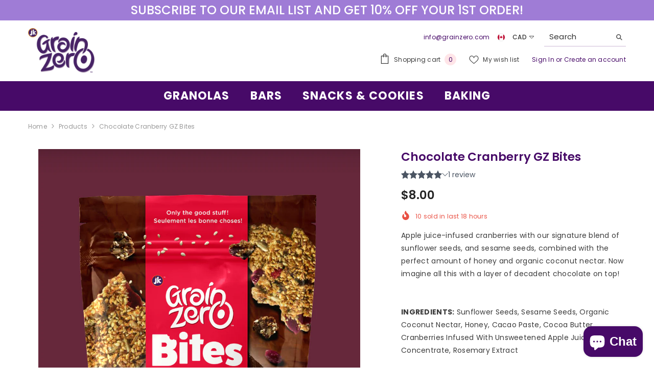

--- FILE ---
content_type: text/css
request_url: https://grainzero.com/cdn/shop/t/6/assets/component-pickup-availability.css?v=46254233680356069721757992406
body_size: 324
content:
pickup-availability{display:block}pickup-availability.product__pickup-availabilities{margin:0}.pickup-availability-preview{display:flex;align-items:center;justify-content:flex-start;font-size:var(--font-body-size);font-weight:var(--font-weight-normal);line-height:var(--body-line-height);letter-spacing:var(--body-letter-spacing);color:var(--color-text);margin:0}.pickup-availability-info{padding-left:35px}.pickup-availability-preview .icon{width:24px;height:24px;fill:#108043;margin-right:5px}.pickup-availability-button{font-family:inherit;padding-left:0;padding-right:0;background-color:transparent;border:none;text-decoration:underline;text-underline-offset:.3rem;color:var(--color-link);cursor:pointer;display:block;margin-top:10px}.pickup-availability-info p{display:block;font-size:var(--font-body-size);font-weight:var(--font-weight-normal);line-height:var(--body-line-height);letter-spacing:var(--body-letter-spacing);color:var(--color-text);margin:0}.pickup-availability-info .caption-text{display:flex;align-items:center;justify-content:flex-start;color:var(--color-global);text-transform:uppercase}.pickup-availability-info .strong{font-weight:var(--font-weight-bold)}.pickup-availability-info .icon{width:24px;height:24px;margin-left:-32px;margin-right:8px;position:relative;left:-5px}.pickup-availability-info .icon-tick{fill:#108043;stroke:#108043}.pickup-availability-content .caption{display:block}pickup-availability-drawer{display:block;padding:0;position:fixed;top:0;right:0;z-index:101;transition:transform var(--duration-default) ease;transform:translate(100%);width:100%;height:100%;max-width:calc(100vw - 40px);background-color:var(--bg-white)}pickup-availability-drawer[open]{transform:translate(0);opacity:1;visibility:visible}.pickup-availability-drawer-title,.pickup-availability-body{opacity:0;transform:translate(var(--sidebar-content-distance));transition:opacity var(--duration-long) ease,transform var(--duration-long) ease}pickup-availability-drawer[open] .pickup-availability-drawer-title,pickup-availability-drawer[open] .pickup-availability-body{opacity:1;transform:translate(0)}.pickup-availability-header{position:relative;padding:8px 20px;background-color:#fff}.pickup-availability-drawer-title{display:block;font-size:calc(var(--font-body-size) + 2px);font-weight:var(--font-weight-semibold);letter-spacing:0;line-height:var(--body-line-height);color:var(--color-text);text-transform:capitalize;transition-delay:.15s}.pickup-availability-drawer-button{position:absolute;top:0;left:-40px;width:40px;height:40px;z-index:10;line-height:1;display:flex;align-items:center;justify-content:center;text-align:center;pointer-events:none;background-color:var(--bg-black);border:none;cursor:pointer;opacity:0;transition:opacity var(--duration-default) ease}pickup-availability-drawer[open] .pickup-availability-drawer-button{opacity:1;pointer-events:auto}.pickup-availability-drawer-button svg{display:block;width:15px;height:15px;fill:var(--color-white);stroke:transparent}.pickup-availability-wrapper{height:100%;position:relative;overflow-x:hidden;overflow-y:auto;padding:0 0 70px;transition-duration:.3s}.pickup-availability-body{padding:5px 20px 0;transition-delay:.3s}.pickup-availability-variant{font-size:var(--font-body-size);font-weight:var(--font-weight-normal);line-height:var(--body-line-height);letter-spacing:var(--body-letter-spacing);margin:0 0 20px;text-transform:capitalize;color:#8b8b8b}.pickup-availability-variant>*+strong{margin-left:1rem}.pickup-availability-list__item{position:relative;font-size:0;letter-spacing:0;padding:20px 0;border-top:1px solid #e6e6e6;background-color:transparent}.pickup-availability-heading{font-size:var(--font-body-size);font-weight:var(--font-weight-bold);line-height:var(--body-line-height);letter-spacing:var(--body-letter-spacing);color:var(--color-global);text-transform:uppercase;margin-top:0;margin-bottom:10px}.pickup-availability-address{display:block;font-size:var(--font-body-size);font-weight:var(--font-weight-normal);font-style:normal;line-height:var(--body-line-height);letter-spacing:var(--body-letter-spacing);color:var(--color-text);margin:10px 0 0}.pickup-availability-address p{margin:0}.pickup-availability-list__item+.pickup-availability-list__item{margin-top:20px}body.overflow-hidden .background-overlay{opacity:1;pointer-events:all}@media screen and (max-width: 1024px){.pickup-availability-info{padding-left:34px}.pickup-availability-info .icon{width:40px;height:40px;margin-left:-37px;margin-right:15px;left:2px}.pickup-availability-button{margin-left:1px}}@media screen and (min-width: 551px){pickup-availability-drawer{transform:translate(100%);max-width:400px}pickup-availability-drawer[open]{transform:translate(0);animation:animateDrawerOpen var(--duration-long) ease}}@media (min-width: 1025px){.pickup-availability-button:hover{color:var(--color-link-hover)}.pickup-availability-header,.pickup-availability-body{padding-left:30px;padding-right:30px}.pickup-availability-list__item+.pickup-availability-list__item{margin-top:30px}}
/*# sourceMappingURL=/cdn/shop/t/6/assets/component-pickup-availability.css.map?v=46254233680356069721757992406 */


--- FILE ---
content_type: text/css
request_url: https://cdn.shopify.com/extensions/019b8c91-d820-7d64-ac4d-867b692709e6/doran-product-reviews-1767589905/assets/pr-app.css
body_size: 784
content:
.dr-block{display:block}.dr-w-full{width:100%}.dr-max-w-\[320px\]{max-width:320px}.dr-h-full{height:100%}.dr-border-0{border:0}.dr-z-\[10000\]{z-index:10000}.dr-inset-0{inset:0}.dr-fixed{position:fixed}.dr-left-0{left:0}.dr-left-3{left:.75rem}.dr-bottom-0{bottom:0}.dr-bottom-10{bottom:2.5rem}.dr-top-10{top:2.5rem}.dr-right-4{right:1rem}.dr-bg-primary{background-color:#008068}.dr-relative{position:relative}.dr-rounded-xl{border-radius:.75rem}.dr-overflow-hidden{overflow:hidden}.dr-shadow{box-shadow:0 1px 3px 0 rgba(0,0,0,.1),0 1px 2px -1px rgba(0,0,0,.1)}.dr-shadow-pop{box-shadow:0 15px 30px rgba(0,0,0,.11),0 5px 15px rgba(0,0,0,.078)}.dr-border-2{border-width:2px}.dr-border-solid{border-style:solid}.dr-border-gray-200{border-color:#e5e7eb}.dr-bg-white{background-color:#fff}.fade-enter{opacity:.01}.fade-enter-active{opacity:1;transition:opacity .5s ease-in}.fade-exit{opacity:1}.fade-exit-active{opacity:.01;transition:opacity .5s ease-in}.fade-enter-done,.fade-exit-done{position:relative}.dr-flex{display:flex}.dr-items-center{align-items:center}.dr-gap-2{gap:.5rem}.dr-w-4{width:1rem}.dr-h-4{height:1rem}.dr-text-white{color:#fff}.dr-px-6{padding-left:1.5rem;padding-right:1.5rem}.dr-text-bold{font-weight:700}.dr-rounded-t-2xl{border-top-left-radius:1rem;border-top-right-radius:1rem}.dr-cursor-pointer{cursor:pointer}.dr-hover\:opacity-85:hover{opacity:.85}.dr-opacity-100{opacity:1}.dr-transition-all{transition-property:all;transition-timing-function:linear}.dr-duration-100{transition-duration:.1s}.dr-pt-3{padding-top:.75rem}.dr-pb-4{padding-bottom:1rem}.dr-hover\:bottom-0:hover{bottom:0}.-dr-bottom-1{bottom:-.25rem}.dr-inline-block{display:inline-block}.dr-max-w-96{max-width:380px}.dr-bottom-3{bottom:.75rem}.dr-top-3{top:.75rem}@media screen and (min-width:640px){.md\:dr-left-3{left:.75rem}.md\:dr-bottom-10{bottom:2.5rem}.md\:dr-bottom-3{bottom:.75rem}.md\:dr-top-3{top:.75rem}}.dr-right-0{right:0}.dr-pop>div{transition:left .5s linear,right .5s linear}.\-dr-left-full{left:-100%}.\-dr-right-full{right:-100%}@media screen and (min-width:640px){.dr-pop-active>div.dr-pop__bottomLeft,.dr-pop-active>div.dr-pop__topLeft{left:0}.dr-pop-active>div.dr-pop__bottomRight,.dr-pop-active>div.dr-pop__topRight{right:0}}.dr-pop-active>div.dr-pop__bottomLeft,.dr-pop-active>div.dr-pop__topLeft{left:10px}.dr-pop-active>div.dr-pop__bottomRight,.dr-pop-active>div.dr-pop__topRight{right:10px}@media screen and (max-width:600px){.dr-pop-active>div.dr-pop__bottomLeft,.dr-pop-active>div.dr-pop__bottomRight,.dr-pop-active>div.dr-pop__topLeft,.dr-pop-active>div.dr-pop__topRight{width:calc(100% - 20px)!important}.dr-pop-active>div.dr-pop__bottomRight{bottom:10px!important;left:10px!important}.dr-pop-active>div.dr-pop__topRight{right:10px!important;top:10px!important}.dr-pop-active>div.dr-pop__bottomLeft{bottom:10px!important;left:10px!important}.dr-pop-active>div.dr-pop__topLeft{left:10px!important;top:10px!important}}.dr-overlay{align-items:center;display:flex;flex-direction:column;inset:0;justify-content:center;position:fixed;transition-duration:.25s;transition-property:background-color;z-index:1000}.dr-dimming-enter,.dr-overlay{background-color:transparent}.dr-dimming-enter-active,.dr-dimming-enter-done,.dr-dimming-exit{background-color:#0009}.dr-dimming-exit-active,.dr-dimming-exit-done{background-color:transparent}.dr-modal-enter{opacity:0;transform:translateY(10px)}.dr-modal-enter-active{opacity:1;transform:translateY(0);transition-duration:.25s;transition-property:transform,opacity;transition-timing-function:cubic-bezier(.34,1.56,.64,1)}.dr-modal-enter-done{opacity:1}.dr-modal-exit{opacity:1;transform:translateY(0)}.dr-modal-exit-active{transition-duration:.25s;transition-property:transform,opacity;transition-timing-function:cubic-bezier(.34,1.56,.64,1)}.dr-modal-exit-active,.dr-modal-exit-done{opacity:0;transform:translateY(10px)}.dr-modal-content{max-height:100%;max-width:960px}.-dr-left-1{left:-.25rem}.dr-top-1\/2{top:50%}.dr-hover\:left-0:hover{left:0}.dr-hover\:dr-left-middle-right:hover{left:100%}.dr-left-middle-right{left:calc(100% + .25rem)}.dr-transform-middle-left{transform:rotate(-90deg) translateX(-50%);transform-origin:0 0}.dr-transform-middle-right{transform:rotate(90deg) translateX(-50%);transform-origin:0 0}.dr-min-w-middle-right{min-width:150px}@media screen and (max-width:640px){.dr-popup-widget{border-radius:0!important;inset:0;max-height:100%!important;position:fixed}.dr-popup-widget iframe{height:100vh!important}.dr-media-preview-modal{border-radius:0!important;inset:0;max-height:100%!important;position:fixed}.dr-media-preview-modal iframe{height:100vh!important}}.dr-rating-badge__square{height:144px;width:170px}.dr-rating-badge-iframe__bordered{box-shadow:0 2px 5px -1px rgba(50,50,93,.25),0 1px 3px -1px rgba(0,0,0,.3)}[id*=doran_product_reviews]{width:100%}.dr-review-submission-modal{overflow:auto}